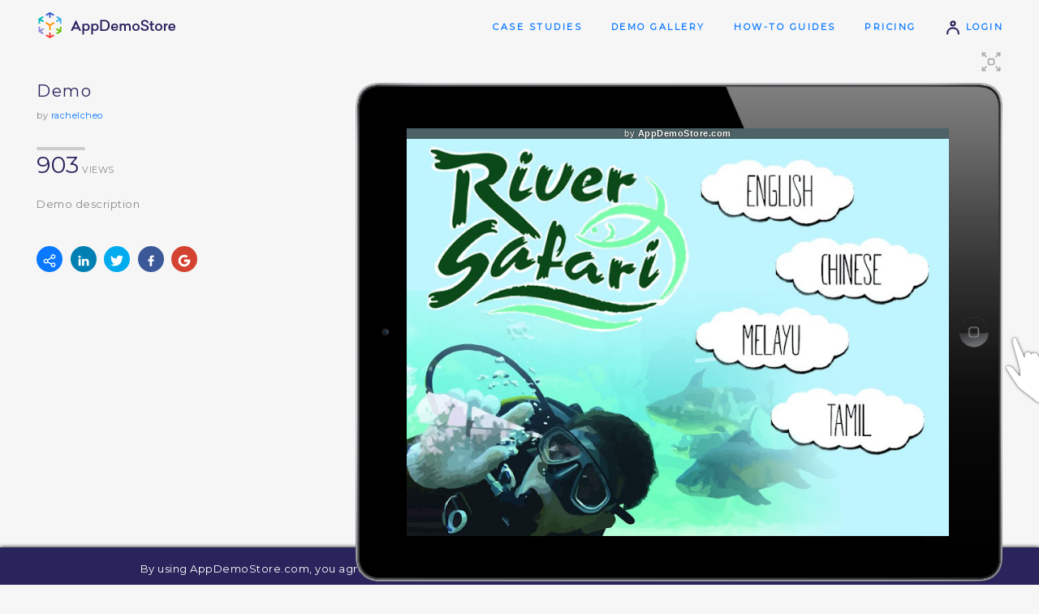

--- FILE ---
content_type: text/html;charset=utf-8
request_url: http://www.appdemostore.com/demo?id=4763186922258432
body_size: 10556
content:
<!DOCTYPE html>
<html lang='en'>
<head>
<meta charset='utf-8' />
<meta http-equiv='X-UA-Compatible' content='IE=Edge'>
<meta name='viewport' content='user-scalable=no, initial-scale=1, maximum-scale=1, minimum-scale=1, width=device-width'>
<meta content='Demo description. Web platform for creating and sharing clickable demos, guided tutorials and interactive trainings for mobile applications on iPhone, iPad, Android, Windows and Macbooks' name='description'/>
<title>Demo</title>
<meta property='og:title' content='Demo'/>
<meta property='og:description' content='Play the demo'/>
<meta property='og:image' content='/img/demo_thumb_5.svg'/>
<meta name='twitter:card' content='summary_large_image'>
<meta property='twitter:title' content='Demo'/>
<meta property='twitter:description' content='Play the demo'/>
<meta property='twitter:image' content='/img/demo_thumb_5.svg'/>
<link href='https://fonts.googleapis.com/css?family=Montserrat' rel='stylesheet' type='text/css'>
<link href='https://fonts.googleapis.com/css?family=Roboto' rel='stylesheet' type='text/css'>
<link rel='stylesheet' type='text/css' href='/css/v2317_demo.css'/>
<script src='/js/v2317_demo.js' type='text/javascript'></script>
<link rel='shortcut icon' type='image/png' href='/favicon-2.ico'/>
<script>
  (function(i,s,o,g,r,a,m){i['GoogleAnalyticsObject']=r;i[r]=i[r]||function(){
  (i[r].q=i[r].q||[]).push(arguments)},i[r].l=1*new Date();a=s.createElement(o),
  m=s.getElementsByTagName(o)[0];a.async=1;a.src=g;m.parentNode.insertBefore(a,m)
  })(window,document,'script','//www.google-analytics.com/analytics.js','ga');

  ga('create', 'UA-31090930-1', 'appdemostore.com');
  
  ga('send', 'pageview');
  
</script>
 
 
<!-- Global site tag (gtag.js) - Google Analytics -->
<script async src="https://www.googletagmanager.com/gtag/js?id=G-DGLT30E228"></script>
<script>
  window.dataLayer = window.dataLayer || [];
  function gtag(){dataLayer.push(arguments);}
  gtag('js', new Date());

  gtag('config', 'G-DGLT30E228');
</script>


</head>
<body class=''>
<!--[if lt IE 11]>
<div class='a-error' style=''>You are using an old version of Internet Explorer. Please upgrade your browser to use this web site!</div>
<![endif]-->

<svg xmlns="http://www.w3.org/2000/svg" style="display: none;">

<symbol id='svg-user' viewBox='0 0 32 32' style='stroke-width:3.5; stroke-linecap:round;'>
	<path d='M 5 28 c 0 -15 22 -15 22 0' style='fill:none'/>
	<circle cx='16' cy='8' r='4' style='fill:none'/>
</symbol>

<symbol id='svg-mail' viewBox='0 0 32 32' style='stroke-width:3; stroke-linecap:round; stroke-linejoin:round; fill:none;'>
	<rect x='2' y='6' width='28' height='18' rx='2' ry='2' />
	<path d='M 3 7 l 13 9 l 13 -9' />
</symbol>
<symbol id='svg-twitter' viewBox='0 0 612 612' style='stroke-width:0;'>
	<path d="M612,116.258c-22.525,9.981-46.694,16.75-72.088,19.772c25.929-15.527,45.777-40.155,55.184-69.411 c-24.322,14.379-51.169,24.82-79.775,30.48c-22.907-24.437-55.49-39.658-91.63-39.658c-69.334,0-125.551,56.217-125.551,125.513 c0,9.828,1.109,19.427,3.251,28.606C197.065,206.32,104.556,156.337,42.641,80.386c-10.823,18.51-16.98,40.078-16.98,63.101 c0,43.559,22.181,81.993,55.835,104.479c-20.575-0.688-39.926-6.348-56.867-15.756v1.568c0,60.806,43.291,111.554,100.693,123.104 c-10.517,2.83-21.607,4.398-33.08,4.398c-8.107,0-15.947-0.803-23.634-2.333c15.985,49.907,62.336,86.199,117.253,87.194 c-42.947,33.654-97.099,53.655-155.916,53.655c-10.134,0-20.116-0.612-29.944-1.721c55.567,35.681,121.536,56.485,192.438,56.485 c230.948,0,357.188-191.291,357.188-357.188l-0.421-16.253C573.872,163.526,595.211,141.422,612,116.258z"/>
</symbol>
<symbol id='svg-google' viewBox='-10 -10 230 230' style='stroke-width:0;'>
	<path d="M0,105C0,47.103,47.103,0,105,0c23.383,0,45.515,7.523,64.004,21.756l-24.4,31.696C133.172,44.652,119.477,40,105,40 c-35.841,0-65,29.159-65,65s29.159,65,65,65c28.867,0,53.398-18.913,61.852-45H105V85h105v20c0,57.897-47.103,105-105,105	S0,162.897,0,105z"/>
</symbol>
<symbol id='svg-linkedin' viewBox='-50 -50 530 530' style='stroke-width:0;'>
	<path d="M430.117,261.543V420.56h-92.188V272.193c0-37.271-13.334-62.707-46.703-62.707 c-25.473,0-40.632,17.142-47.301,33.724c-2.432,5.928-3.058,14.179-3.058,22.477V420.56h-92.219c0,0,1.242-251.285,0-277.32h92.21 v39.309c-0.187,0.294-0.43,0.611-0.606,0.896h0.606v-0.896c12.251-18.869,34.13-45.824,83.102-45.824 C384.633,136.724,430.117,176.361,430.117,261.543z M52.183,9.558C20.635,9.558,0,30.251,0,57.463 c0,26.619,20.038,47.94,50.959,47.94h0.616c32.159,0,52.159-21.317,52.159-47.94C103.128,30.251,83.734,9.558,52.183,9.558z M5.477,420.56h92.184v-277.32H5.477V420.56z"/>
</symbol>
<symbol id='svg-facebook' viewBox='-10 -10 116 116' style='stroke-width:0;'>
	<path d="M72.089,0.02L59.624,0C45.62,0,36.57,9.285,36.57,23.656v10.907H24.037c-1.083,0-1.96,0.878-1.96,1.961v15.803 c0,1.083,0.878,1.96,1.96,1.96h12.533v39.876c0,1.083,0.877,1.96,1.96,1.96h16.352c1.083,0,1.96-0.878,1.96-1.96V54.287h14.654 c1.083,0,1.96-0.877,1.96-1.96l0.006-15.803c0-0.52-0.207-1.018-0.574-1.386c-0.367-0.368-0.867-0.575-1.387-0.575H56.842v-9.246 c0-4.444,1.059-6.7,6.848-6.7l8.397-0.003c1.082,0,1.959-0.878,1.959-1.96V1.98C74.046,0.899,73.17,0.022,72.089,0.02z"/>
</symbol>

<symbol id='svg-line' viewBox='0 0 48 48' style='stroke-width:4; stroke-linecap:round;'>
	<line x1='3' y1='24' x2='45' y2='24'/>
</symbol>
<symbol id='svg-close' viewBox='0 0 32 32' style='stroke-width:3; stroke-linecap:round; stroke-linejoin:round;'>
	<path d='M 4 4 l 24 24' style='fill:none;' />
	<path d='M 4 28 l 24 -24' style='fill:none;' />
</symbol>


<symbol id='svg-down' viewBox='0 0 16 16' style='stroke-width:3;stroke-linecap:round; stroke-linejoin:round;fill:none;'>
	<path d='M 2 6 l 6 4 l 6 -4'/>
</symbol>

<symbol id='svg-left' viewBox='0 0 16 16' style='stroke-width:3;stroke-linecap:round; stroke-linejoin:round;fill:none;'>
	<path d='M 10 2 l -4 6 l 4 6'/>
</symbol>

<symbol id='svg-more' viewBox='0 0 32 32' style='stroke-width:2;stroke-linecap:round; stroke-linejoin:round;'>
	<rect x='8' y='15' width='2' height='2'/>
	<rect x='16' y='15' width='2' height='2'/>
	<rect x='24' y='15' width='2' height='2'/>
	
</symbol>

<symbol id='svg-eye' viewBox='0 0 20 20' style='stroke-width:2;stroke-linecap:round; stroke-linejoin:round;'>
	<path d='M 2 10 q 8 -11 16 0 q -8 11 -16 0' style='fill:none;'/>
	<circle cx='10' cy='10' r='2'/>
</symbol>


</svg>



<header>
<div class="a-container">
  
<a class="a-logo" id="a-logo" href="/"><img src='/img/ads_logo.4.png'/></a>
<a class="a-logo-company" id="a-logo-company" href="/"></a>

<nav id='nav' class='txt-caps-m'>
	<a href='/case_studies' class='nav-gallery'>Case Studies</a>
	<a href='/gallery' class='nav-gallery'>Demo Gallery</a>
	<a href='/help' class='nav-help'>How-to Guides</a>
	<a href='/pricing' class='nav-pricing'>Pricing</a>
	<a href='/signin'><svg class='i s20 darkblue'><use xlink:href='#svg-user'/></svg> Login</a>
</nav>


</div>
</header>

<div class='a-cookies bg-darkblue' id='a-cookies'>
	By using AppDemoStore.com, you agree with our use of cookies to improve your user experience. <a href='/cookies'>Read our cookie statement.</a>
	<button class='xs' id='b-cookies'>OK</button>
</div>

<script>

function toggleMenu() {
	$id('nav-2').classList.toggle('show');
};

AHeader.showNavigation('', '');
AHeader.showHelp('');
AHeader.setCompanyLink();

ACookies.checkShow();

</script>


<div class='a-messages'>
</div>
<svg xmlns="http://www.w3.org/2000/svg" style="display: none;">

<symbol id='svg-line2' viewBox='0 0 60 20' style='stroke-width:4; stroke-linecap:round;'>
	<line x1='2' y1='10' x2='58' y2='10'/>
</symbol>

<symbol id='svg-full-screen' viewBox='0 0 32 32' style='stroke-width:2;stroke-linecap:round; stroke-linejoin:round; fill:none;'>
	<path d='M 4 4 l 4 0'/>
	<path d='M 4 4 l 0 4'/>
	<path d='M 4 4 l 5 5'/>
	
	<path d='M 4 28 l 4 0'/>
	<path d='M 4 28 l 0 -4'/>
	<path d='M 4 28 l 5 -5'/>
	
	<path d='M 28 4 l -4 0'/>
	<path d='M 28 4 l 0 4'/>
	<path d='M 28 4 l -5 5'/>
	
	<path d='M 28 28 l -4 0'/>
	<path d='M 28 28 l 0 -4'/>
	<path d='M 28 28 l -5 -5'/>
	
	<rect x='12' y='12' width='8' height='8' rx='2' ry='2' />
</symbol>

<symbol id='svg-frame' viewBox='0 0 32 32' style='stroke-width:2;stroke-linecap:round; stroke-linejoin:round; fill:none;'>
	<rect x='6' y='2' width='20' height='28' rx='3' ry='3'/>
	
	<path d='M 6 8 l 20 0'/>
	<path d='M 6 24 l 20 0'/>
</symbol>

</svg>


<section class='a-top demo'>
<div class='a-container'>

<div id='rundemos' class='a-runmobile'>
	Tap to run demo <b></b>
	<br>
	<a href="/m/4763186922258432" class="a-demo-prev">
		<div id='demo-prev' class="a-demo-prev-img"></div>
	</a>
	<br>
	<a href="/m/4763186922258432" class='b white' onclick="DCookies.setCookie('showAddHomeScreen', 'true')">Add to Home Screen</a>
</div>

<div class='ib ib1 w30'>
	
	<h1>
		Demo
		
	</h1>
	<div class='txt-s'>by <a href='/user/rachelcheo'>rachelcheo</a></div>
	<br>
	
	

	 
		<div class='a-demo-views txt-caps-s'>
			<svg class='i s60_20 gccc'><use xlink:href='#svg-line2'/></svg><br>
			<strong>903</strong> views
		</div>
	

	<p class='a-demo-desc'>
	Demo description
	</p>
	
	
	<br>
	<div class='a-demo-social'>
		<a class='share' 	onclick='APopup.show("popup-share")'><svg class='i s16 white'><use xlink:href='#svg-share'/></svg></a>
		
		<a class='linkedin' href='#'	target='_blank'><svg class='i s16 white'><use xlink:href='#svg-linkedin'/></svg></a>
		<a class='twitter' 	href='#' 	target='_blank'><svg class='i s16 white'><use xlink:href='#svg-twitter'/></svg></a>
		<a class='facebook' href='#' 	target='_blank'><svg class='i s16 white'><use xlink:href='#svg-facebook'/></svg></a>
		<a class='google' 	href='#'	target='_blank'><svg class='i s16 white'><use xlink:href='#svg-google'/></svg></a>
	</div>

</div><div class='ib ib2 w70'>

	<div id='a-demo-container' class='a-demo-container'>
		<div id='a-demo-progress' class='a-demo-progress'><b></b></div>
		<div id='a-demo-runner' class='a-demo-runner'></div>
		<div id='a-demo-overview' class='a-demo-overview bg-violet'></div>
		<div id='a-demo-cb' class=''>
			<b class='i'>&hellip;</b>
			<ul></ul>
		</div>
	</div>
	
	<div class='a-demo-touch a-cursor-1' id='touch'></div>
	<div class='a-demo-fullscr' id='but-full-screen' onclick="showFullScreen()">
		<svg class='i s28 gaaa'><use xlink:href='#svg-full-screen'/></svg>
	</div>

</div>


</div>
</section>

<div class='a-demo-fullscreen2'></div>


<section class='bg-white'>
<div class='a-container flex'>

	<div class='f1 a-get-trial'>
			<h4>You like this demo?</h4>
			Make one for your own app!<br><br>
		<a class="b" href='/signup'>Free 30-day Trial</a>
	</div>

	<div class='f2 a-picapp-ads'>
		<h4>
		Create Awesome app images on <a href='http://picapp.net' target='_blank'>picapp.net</a>
		</h4>
		<a id='a-picapp-cont' class='a-picapp-cont' href='http://picapp.net' target='_blank'>
			<img class="b" src='/img/picapp-iphone6.4.png'/>
			<img class='scr' src='//lh3.googleusercontent.com/G1tTLqn6EK8LhwbhMQiohVUMxkQwQc0sUlUSMqqQy0Yyc-VSq17jyAIqgkxiDkZCzztEu24FGL6mXk-arcc7aJIQ-1hOPKbR2Vw'/>
		</a>
		<a id='a-picapp-cont2' class='a-picapp-cont2' href='http://picapp.net' target='_blank'>
			<img class="b" src='/img/picapp-ipad-air.2.png'/>
			<img class='scr' src='//lh3.googleusercontent.com/G1tTLqn6EK8LhwbhMQiohVUMxkQwQc0sUlUSMqqQy0Yyc-VSq17jyAIqgkxiDkZCzztEu24FGL6mXk-arcc7aJIQ-1hOPKbR2Vw'/>
		</a>
	</div>
	
	<script>
		// picapp ads - vertical or horizontal
		if ('apple_ipad_2_h'.endsWith('_v')) $id('a-picapp-cont').style.display = 'inline-block';
		else $id('a-picapp-cont2').style.display = 'inline-block';
	</script>

</div>
</section>




<div class='popup-bg gray' id='popup-cb'>
<div class='popup'>
	<div class='popup-close' onclick='APopup.hide("popup-cb")'><b class='i close'>&#x2573;</b></div>
	<iframe src=''></iframe>
</div>
</div>

<div class='popup-bg gray' id='popup-cb-v'>
<div class='popup'>
	<div class='popup-close' onclick='APopup.hide("popup-cb-v")'><b class='i close'>&#x2573;</b></div>
	<div class='videos'></div>
</div>
</div>

<script>

//runner
var opt = {
container:document.getElementById('a-demo-runner'),
id:'4763186922258432',
title:'Demo',

frameType:'apple_ipad_2_h',
jDemo:{"screens":[{"objects":[{"type":"hotspot","h":81,"w":235,"x":594,"y":74,"go":1,"borderRadius":0,"highlight":0}],"id":"5382468727209984","url":"G13/G1tTLqn6EK8LhwbhMQiohVUMxkQwQc0sUlUSMqqQy0Yyc-VSq17jyAIqgkxiDkZCzztEu24FGL6mXk-arcc7aJIQ-1hOPKbR2Vw","w":1024,"h":768},{"objects":[{"type":"hotspot","h":93,"w":185,"x":801,"y":366,"go":2,"borderRadius":0,"highlight":0},{"type":"hotspot","h":116,"w":232,"x":75,"y":107,"go":3,"borderRadius":0,"highlight":0},{"type":"hotspot","h":109,"w":155,"x":366,"y":277,"go":6,"borderRadius":2,"highlight":0},{"type":"hotspot","h":77,"w":209,"x":136,"y":488,"go":9,"highlight":0}],"id":"6442628254007296","url":"G13/Ezt3KlRPjWL_6hZcs4-y2oEBw-uaWCMZtBUFXieRafrREyaEDUoJG90zttV_IyNuMsGXTH_1A0GMzpPJiib5s8-QwpnmydRBBTtk","w":1024,"h":768},{"objects":[{"type":"hotspot","h":49,"w":48,"x":947,"y":16,"go":"p","borderRadius":0,"highlight":0}],"id":"6564186968555520","url":"G13/Uy2BHfglmiGG7eLkb2c7N_ZH8g9V7VyXN-dd26_hNz_evaYGbXbn6KdYr_3Efa_jBTAA3ps-KE5fCMHkgPc7hQMVhwfcC_jWNv8","w":1024,"h":768},{"objects":[{"type":"hotspot","h":85,"w":165,"x":22,"y":25,"go":1,"borderRadius":0,"highlight":0},{"type":"hotspot","h":288,"w":226,"x":448,"y":339,"go":4,"borderRadius":0,"highlight":0},{"type":"hotspot","h":93,"w":130,"x":850,"y":647,"go":2,"borderRadius":0,"highlight":0}],"id":"5635664699719680","url":"G13/gtNgj--1FAA0qk6654gz4a8mhy5R2jhWngtUlse6FEqrNCSFJM6LAEDM-jK2VQhCRLkgQmNAVVJ8T7m-mbqLwKhyzObVyDblC8Jo","w":1024,"h":768},{"objects":[{"type":"hotspot","h":80,"w":158,"x":35,"y":42,"go":3,"borderRadius":0,"highlight":0},{"type":"hotspot","h":491,"w":290,"x":45,"y":182,"go":5,"borderRadius":0,"highlight":0},{"type":"hotspot","h":72,"w":112,"x":875,"y":673,"go":2,"highlight":0}],"id":"4515565011992576","url":"G13/3U92-kk1UN_92L6a1fTsQ8_zmXW-7Wp8I7koB7a3m4Y3ExPe0w5MKngFUsbHqAPKqJfjQWV1us6rtX510QJAo8LOPhatdFBaduJ2","w":1024,"h":768},{"objects":[{"type":"hotspot","h":41,"w":46,"x":905,"y":94,"go":4,"borderRadius":0,"highlight":0}],"id":"6432758016507904","url":"G13/gjAUt1VAGS-LdF77Yp7qIPRlBGPwBQn2Ck0-jb0iv2VGrI1Cvee5d5sk40i9mtTHhKQlSxFtTgZqV18tstYlaGlAVrPWW6o4aZFf","w":1024,"h":768},{"objects":[{"type":"hotspot","h":67,"w":161,"x":411,"y":104,"go":7,"borderRadius":0,"highlight":0},{"type":"hotspot","h":75,"w":201,"x":58,"y":411,"go":8,"borderRadius":0,"highlight":0},{"type":"hotspot","h":90,"w":110,"x":876,"y":660,"go":2,"borderRadius":0,"highlight":0},{"type":"hotspot","h":90,"w":143,"x":35,"y":38,"go":1,"highlight":0}],"id":"4961070695317504","url":"G13/lR7oYaqRLiAHW3XBpstJJO82bvrVbpdS_neSa8AOOkUbX3uGN8yu8dO3ybr-4ewVrU1PVXIKlIMTHOHgme7WJUymZCaoAA7wRuCJsA","w":1024,"h":768},{"objects":[{"type":"hotspot","h":101,"w":177,"x":25,"y":35,"go":6,"borderRadius":0,"highlight":0},{"type":"hotspot","h":75,"w":135,"x":860,"y":673,"go":2,"borderRadius":0,"highlight":0}],"id":"4933091265085440","url":"G13/yNavfVRRzBoQbgnGh-0ZwtwHcHv5RAqhCMjXK6XNwtaqtaPNuNjDljDpOQz4oNEcawtDPrUz8HXU5SOuvg9iV_C-X6k8LZX8lH0S","w":1024,"h":768},{"objects":[{"type":"hotspot","h":93,"w":167,"x":14,"y":26,"go":6,"borderRadius":0,"highlight":0},{"type":"hotspot","h":75,"w":127,"x":863,"y":672,"go":2,"borderRadius":0,"highlight":0}],"id":"5994399427198976","url":"G13/XcvyV9aCS7H6HfC2BV9ADTxEH2ZSCC8mGHfX_mhus2jwDy6KXxg0YC6h5SejDZ2JN7m0KAdqgFb7TKTy-ffofexTEbHEwsT3yEw","w":1024,"h":768},{"objects":[{"type":"hotspot","h":274,"w":342,"x":530,"y":235,"go":10,"borderRadius":0,"highlight":0},{"type":"hotspot","h":93,"w":168,"x":830,"y":652,"go":2,"borderRadius":0,"highlight":0},{"type":"hotspot","h":109,"w":184,"x":10,"y":13,"go":1,"highlight":0}],"id":"5600264908177408","url":"G13/iG9yXG5YSeCI0x_rPs7guWjak-zqtgmI-VeUFrtwwIEx6ULV-naV9vRx6v_8W3hIE6ZgdvkLjfkf86d3ppJKnp3D3dc1cnal_-hGuQ","w":1024,"h":768},{"objects":[{"type":"hotspot","h":74,"w":139,"x":857,"y":673,"go":2,"borderRadius":0,"highlight":0},{"type":"hotspot","h":97,"w":164,"x":22,"y":32,"go":9,"borderRadius":0,"highlight":0}],"id":"6335930663174144","url":"G13/iA1pMOxS1I_B9nq1vFRBHevdjjDslCjjVl3lW7URyDtpLbkspPKz0dvsW4dXBFSWayNkR2YEV_-tbD0oKuaduFChPkbofmp-6Tg","w":1024,"h":768}]},

showFrame:true,
showToolbar:true,
//hideAds:__hide_ads__,
brandingText:'',
brandingUrl:'',

autoplay:false,
autoplaySeconds:5,
autoplayResume:2,
autoplayTransition:'default',

cursor:1,

showAd: true,
showLeads:false,
leadsScreens:10,

lcClose: true,
lcMessage: 'Contact Info',
lcFields: 'fl_name,email,company,message',

enableAnalytics:false,
analyticsGa: '',

showProgress: false,
showOverview: false,
showCb: false,

settings_cb: {},

disableIframe: false,

}
;

// url param
if (DTools.hasUrlParam('autoplay')) opt.autoplay = true;

// demo
var demo;
window.onload = function() {
	
	demo = $arRunnerBuild.view(opt);

	//touch - position at the edge of the demo
	var rightEdge = ($id('a-demo-runner').clientWidth - demo.el.clientWidth) / 2;
	$id('touch').style.right =  rightEdge - $id('touch').clientWidth + 'px';

	demo.el.addEventListener('mouseenter', function() {
		$id('touch').style.display = 'none';
	});
	demo.el.addEventListener('mouseleave', function() {
		$id('touch').style.display = 'block';
	});
};

//preview for mobile
ADemoPrev($id('demo-prev'), { frameType:opt.frameType, jDemo:opt.jDemo, width:$id('demo-prev').clientWidth, height:$id('demo-prev').clientHeight });

// full screen
var showFullScreen = function() {
	
	// stop play
	demo.stopPlay(true);

	// full screen
	AFullScreen.show(opt);
	
	//window.open('/embed?id=4763186922258432','_blank');
};


//tooltips
DStyle.showTooltip2($id("but-full-screen"), "Full Screen");

// build social links
ASocial.wrapAll();

//keys
window.focus();
window.onkeydown = function(e) {
	switch (e.keyCode) {
	case 27: demo.doRestart(); break;		// esc
	case 37: demo.doPrevScreen(); break;	// left
	case 39: demo.doNextScreen(); break;	// right
	}
};

</script>


<svg xmlns="http://www.w3.org/2000/svg" style="display: none;">

<symbol id='svg-share' viewBox='47.667 46.833 24.2 26.06' style='stroke-width:0'>
	<path d="M67.095,63.362c-1.471,0-2.771,0.687-3.646,1.74l-6.391-3.218c0.083-0.353,0.139-0.715,0.139-1.093
		c0-0.532-0.108-1.035-0.27-1.514l6.83-4.262c0.859,0.849,2.037,1.376,3.338,1.376c2.631,0,4.771-2.139,4.771-4.766
		s-2.142-4.766-4.771-4.766c-2.623,0-4.758,2.139-4.758,4.766c0,0.532,0.106,1.036,0.27,1.515l-6.833,4.264
		c-0.862-0.851-2.044-1.378-3.349-1.378c-2.624,0-4.758,2.137-4.758,4.765c0,2.63,2.135,4.771,4.758,4.771
		c1.464,0,2.759-0.678,3.635-1.718l6.404,3.224c-0.078,0.342-0.127,0.692-0.127,1.059c0,2.627,2.135,4.766,4.758,4.766
		c2.631,0,4.771-2.139,4.771-4.766S69.726,63.362,67.095,63.362z M67.095,49.064c1.418,0,2.572,1.15,2.572,2.564
		s-1.154,2.564-2.572,2.564c-1.41,0-2.559-1.15-2.559-2.564S65.685,49.064,67.095,49.064z M52.425,63.362
		c-1.411,0-2.558-1.152-2.558-2.569c0-1.415,1.147-2.565,2.558-2.565c1.418,0,2.572,1.15,2.572,2.565
		C54.997,62.21,53.843,63.362,52.425,63.362z M67.095,70.692c-1.41,0-2.559-1.15-2.559-2.564s1.147-2.564,2.559-2.564
		c1.418,0,2.572,1.15,2.572,2.564S68.513,70.692,67.095,70.692z"/>
</symbol>

<symbol id='svg-embed' viewBox='0 0 41.894 21.924' style='stroke-width:0'>
	<path d="M11.382,0.801c-0.469-0.47-1.229-0.47-1.699,0l-9.331,9.331c-0.47,0.471-0.47,1.23,0,1.699l9.331,9.333
		c0.471,0.469,1.229,0.469,1.699,0c0.47-0.472,0.47-1.229,0-1.7l-8.483-8.483l8.483-8.482C11.851,2.031,11.851,1.27,11.382,0.801z"
		/>
	<path d="M41.544,10.132l-9.332-9.331c-0.473-0.47-1.23-0.47-1.701,0c-0.469,0.47-0.469,1.229,0,1.698l8.483,8.482
		l-8.483,8.483c-0.469,0.471-0.469,1.23,0,1.699c0.471,0.469,1.229,0.469,1.701,0l9.332-9.333
		C42.011,11.363,42.011,10.603,41.544,10.132z"/>
	<path d="M25.89,0.109c-0.604-0.276-1.313-0.01-1.59,0.595l-8.893,19.519c-0.274,0.604-0.009,1.316,0.595,1.593
		c0.162,0.073,0.329,0.108,0.497,0.108c0.456,0,0.893-0.262,1.093-0.704l8.893-19.521C26.761,1.095,26.494,0.383,25.89,0.109z"/>
</symbol>

<symbol id='svg-mobile' viewBox='0 0 38.532 59.999' style='stroke-width:0'>
	<path d="M32.802,0H5.734C2.572,0,0,2.572,0,5.734v48.532c0,3.161,2.572,5.733,5.734,5.733h27.067
		c3.16,0,5.73-2.572,5.73-5.733V5.734C38.534,2.572,35.962,0,32.802,0z M34.534,54.266c0,0.957-0.776,1.734-1.731,1.734H5.734
		C4.777,56,4,55.223,4,54.266V5.734C4,4.778,4.777,4,5.734,4h27.067c0.955,0,1.73,0.778,1.73,1.734v48.532H34.534z"/>
	<path d="M26.347,9.029H12.189c-1.104,0-2,0.896-2,2s0.896,2,2,2h14.157c1.104,0,2-0.896,2-2
		S27.452,9.029,26.347,9.029z"/>
	<path d="M19.268,45.096c-1.462,0-2.646,1.182-2.646,2.646c0,1.459,1.185,2.643,2.646,2.643
		c1.459,0,2.646-1.184,2.646-2.643C21.913,46.277,20.727,45.096,19.268,45.096z"/>
</symbol>

<symbol id='svg-download' viewBox='0 0 28.5 24.7' style='stroke-width:0'>
	<path d="M13.466,16.409c0.196,0.195,0.458,0.303,0.769,0.303c0.002,0,0.004,0,0.005,0l0.054,0.003
		c0.281,0,0.544-0.107,0.757-0.322l3.941-4.774c0.41-0.41,0.41-1.08-0.001-1.495c-0.401-0.396-1.079-0.413-1.505,0.019l-2.172,2.631
		V1.06c0-0.579-0.472-1.05-1.05-1.05c-0.579,0-1.051,0.471-1.051,1.05v11.742l-2.211-2.681c-0.401-0.396-1.094-0.396-1.489,0.001
		c-0.201,0.201-0.312,0.468-0.311,0.752c0.001,0.281,0.111,0.545,0.295,0.725L13.466,16.409z"/>
	<path d="M27.449,16.19c-0.579,0-1.051,0.471-1.051,1.047v5.353H2.102v-5.353c0-0.576-0.472-1.047-1.051-1.047
		C0.472,16.19,0,16.661,0,17.237v6.402c0,0.58,0.472,1.051,1.051,1.051h26.398c0.578,0,1.051-0.471,1.051-1.051v-6.402
		C28.5,16.661,28.027,16.19,27.449,16.19z"/>
</symbol>

</svg>
 
<div class='popup-bg a-demo-share-popup' id='popup-share'>
<div class='popup'>
	<div class='popup-close' onclick='APopup.hide("popup-share")'><svg class='i s32 white'><use xlink:href='#svg-close'/></svg></div>

	<div class='popup-title'>Share Demo</div>

	<div class='tabs' id='tabs-share'>
		<ul class='head'>
			<li class='sel'><svg class='i s28 blue'><use xlink:href='#svg-share'/></svg> Share
			<li><svg class='i blue' style='width:42px; height:22px'><use xlink:href='#svg-embed'/></svg> Embed
			<li><svg class='i s28 blue' style='width:20px; height:28px'><use xlink:href='#svg-mobile'/></svg> Mobile
			<li><svg class='i s28 blue'><use xlink:href='#svg-download'/></svg> Download
			<li><svg class='i s28 blue'><use xlink:href='#svg-more'/></svg> More
		</ul>
		<ul class='body'>
			<li class='sel'>
			
				<div class='t1'>
					
	
					<h5>Demo page:</h5>
					<a href='https://www.appdemostore.com/demo?id=4763186922258432'>www.appdemostore.com/demo?id=4763186922258432</a>
					
					<h5>Demo full screen:</h5>
					<a href='https://www.appdemostore.com/embed?id=4763186922258432'>www.appdemostore.com/embed?id=4763186922258432</a>
					
					<br><br>
					<h5>Demo ID: <b>4763186922258432</b></h5>
					<p>Play your demo on your Android device with the <a href='https://play.google.com/store/apps/details?id=eu.radcloud.appdemoplayer' target='_blank'>App Demo Player app</a></p>
					
				</div>
			<li>
				<div class='t1'>
					<h5>
						Embed demo into your web site
						<a href='http://blog.appdemostore.com/2012/05/how-to-embed-clickable-app-demo-in-your.html' class='questionmark' target='_blank' title='Read more'>?</a>
					</h5>
					<br>
					<div id='a-embedder-builder'></div>
				</div>
			<li>
				<div class='t1'>
					<img id='qr-code' src="" alt="QR code">
					<h5>
						View demo in a mobile browser
						<a href='http://blog.appdemostore.com/2013/07/how-to-view-demo-in-full-screen-on.html' class='questionmark' target='_blank' title='Read more'>?</a>
					</h5>
					<a href='/m/4763186922258432' target='_blank'>https://www.appdemostore.com/m/4763186922258432</a>
					<br><br>
					<h5>
						Embed demo in iOS app
						<a href='http://blog.appdemostore.com/2013/02/how-to-create-interactive-in-app_5.html' class='questionmark' target='_blank' title='Read more'>?</a>
					</h5>
<textarea readonly>
UIWebView *webView = [[UIWebView alloc] initWithFrame:UIScreen.mainScreen.bounds];
NSString *urlDemo = @"https://www.appdemostore.com/m/4763186922258432";
NSURL *url = [NSURL URLWithString:urlDemo];
NSURLRequest *urlRequest = [NSURLRequest requestWithURL:url];
[webView loadRequest:urlRequest];
</textarea>
					<br><br>
					<h5>
						Embed demo in Android app
						<a href='http://blog.appdemostore.com/2015/09/how-to-embed-demo-in-android-app.html' class='questionmark' target='_blank' title='Read more'>?</a>
					</h5>
<textarea readonly>
WebView webView = new WebView(this);
webView.getSettings().setJavaScriptEnabled(true);
String urlDemo = "https://www.appdemostore.com/m/4763186922258432";
webView.loadUrl(urlDemo);
</textarea>
				</div>
			<li>
				<div class='t1' style=''>
					<h5>Download demo</h5>
					
					<p><small>
						You can send this file to other people by email for example.<br>
						Or you can host the demo on your own web site.
					</small></p>
					<br>
					
					
					 
					<a id='b-download' class="b download white gen" href='#' onclick="doDownload()"></a>
					<br><br>
					
					<small>Leads, Feedback and Analytics are not enabled for the downloaded demo.</small>
				</div>			
				
				<div class='t1' style='display:none'>
					<h5>Download demo</h5>
					
					<p><small>
						Disabled by Admin.<br>
						Please contact your subscription administrator to be able to download demos.
					</small></p>
					<br>
				</div>				
					
				<div class='t1' style='display:none'>
					<h5>Download demo</h5>
					
					<p><small>
						Disabled for Trial accounts.<br>
						Please subscribe to be able to download demos.
					</small></p>
					<br>
				</div>				
					
			<li>
				<div class='t1'>
					<h6>
						Record video
					</h6>
					<p><small>
						Use a screen recording software to create an app demo video.<br>
						Step by step guide to video recording: <a href='http://blog.appdemostore.com/2013/01/app-demo-video-how-to-record-video-from_23.html' target='_blank'>How to create an app demo video</a>. 
					</small></p>
					
					<br>
					<h6>
						Print to PDF
					</h6>
					<p><small>
						Print your demo storyboard: <a class='b s white' href='/pdf?id=4763186922258432' rel="nofollow">Print to PDF</a><br>
						Step by step guide to PDF printing: <a href='http://blog.appdemostore.com/2015/07/print-demo-to-pdf.html' target='_blank'>How to print a Demo to PDF</a>.
					</small><p>
					<br>
					<h6>
						Build a native app
					</h6>
					<p><small>
						Build a native Android app and export it to APK.<br>
						Step by step guide to APK creation: <a href='http://blog.appdemostore.com/2016/03/how-to-build-native-android-app-demo.html' target='_blank'>How to build a native Android demo app</a>. 
					</small></p>
				</div>				
		</ul>
	</div>

</div>
</div>

<script>

// tabs
Tabs.wrap($sel('#tabs-share'));

//embed code builder 
var embedderBuilder = new AREmbedderBuilder({ id:4763186922258432, frameType:'apple_ipad_2_h' });
$id('a-embedder-builder').appendChild(embedderBuilder.el);

//build QR Code - deprecated - loads slowly sometimes - do it with timeout
setTimeout( function() {
	$id('qr-code').src = 'https://chart.googleapis.com/chart?cht=qr&chs=120x120&chl=' + encodeURIComponent('https://www.appdemostore.com/demo?id=4763186922258432');
}, 1000);

// Download
var bDownload = $id('b-download');

var doShowDl = function() {
	bDownload.classList.remove('white');
	bDownload.classList.remove('work');
	bDownload.classList.remove('load');
	bDownload.classList.add('dl');

	bDownload.href = '/download_zip?id=4763186922258432&download';
	bDownload.setAttribute('download', 'Demo.zip');
};
if (bDownload.classList.contains('dl')) doShowDl();

var doDownload = function() {
	
	if (bDownload.classList.contains('dl')) return;
	if (bDownload.classList.contains('work')) return;
	
	if (bDownload.classList.contains('gen')) {
		bDownload.classList.remove('gen');
		bDownload.classList.add('work');
		bDownload.classList.add('load');

		$post('/download_zip?id=4763186922258432&generate', '',
			function(res) { // Success
				doCheck();
			},
			function() { // Error
				$toast('An error occured. Could not generate Zip file.');
			}
		);
	}
	
};

var doCheck = function(el) {
	
	var i = setInterval( function() {

		$post('/download_zip?id=4763186922258432&check', '', function(res) {
			if ( res == 'OK') {
				clearInterval(i);
				doShowDl(el); 
			}
		});
		
	}, 10000);
	
};

</script>

 




<footer>
<div class='a-container'>

<h3>
	Get in touch:&nbsp;
	<span class='a-footer-social'>
	<a href='/about#contact'><svg class='i s24 g888'><use xlink:href='#svg-mail'/></svg></a>
	<a href='http://www.facebook.com/AppDemoStore' target='_blank'><svg class='i s24 g888'><use xlink:href='#svg-facebook'/></svg></a>
	<a href='http://www.linkedin.com/company/appdemostore-com' target='_blank'><svg class='i s24 g888'><use xlink:href='#svg-linkedin'/></svg></a>
	</span>
</h3>

<p class='a-footer-links'>
	<a href='/case_studies'>Case Studies</a>
	<a href='/gallery'>Demo Gallery</a>
	<a href='/help'>How-to Guides</a>
	<a href='/faq'>FAQ</a>
	<a href='/pricing'>Pricing</a>
	<a href='http://blog.appdemostore.com'>Blog</a>
	<a href='http://picapp.net' target='_blank'>PicApp</a>
</p>

<p class='a-footer-terms txt-s'>
	<a href='/'>&copy; AppDemoStore.com</a>
	<span class='a-footer-terms2'>
		<a href='/terms'>Terms of Service</a>
		<a href='/privacy'>Privacy Policy</a>
		<a href='/cookies'>Cookie Statement</a>
		<!-- <a href='/guidelines'>Community Guidelines</a>  -->
		<a href='/about'>About us</a>
	</span>
</p>

</div>
</footer>


</body>
</html>
